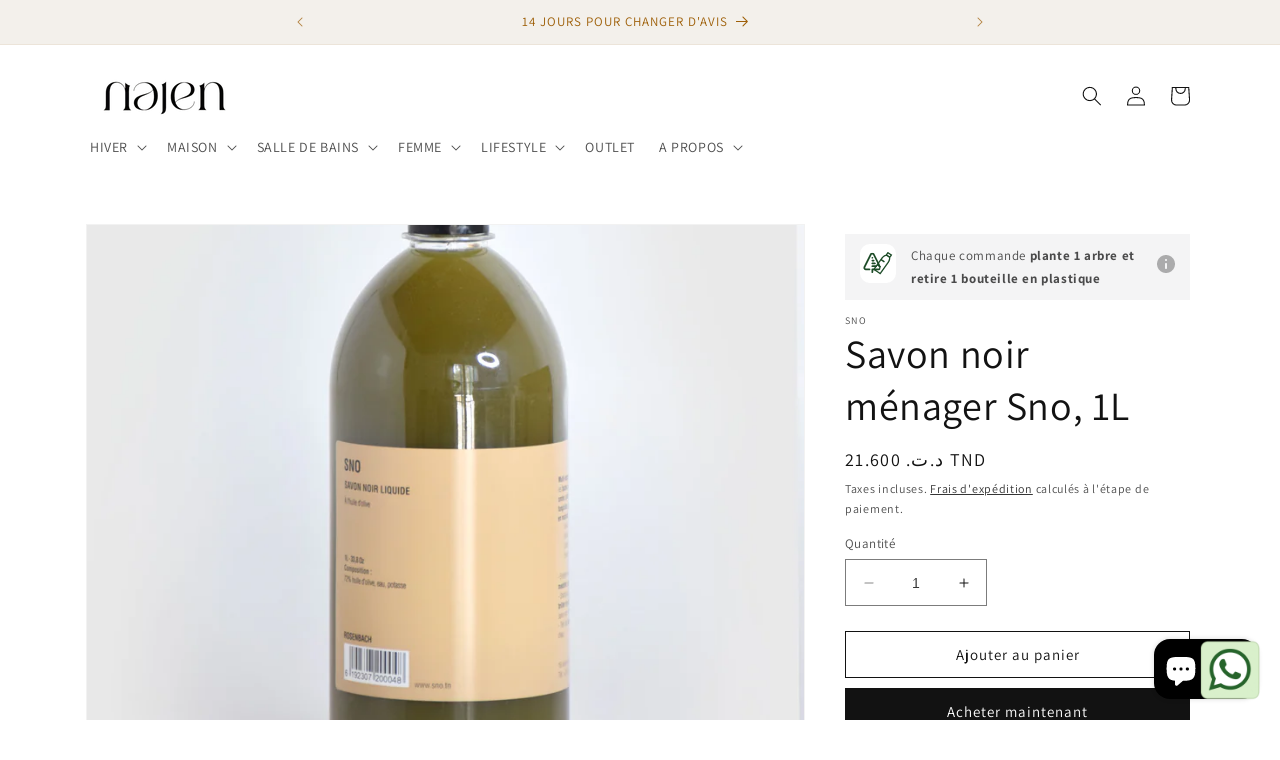

--- FILE ---
content_type: text/javascript; charset=utf-8
request_url: https://najen-nature.com/products/savon-noir-menager-sno-1l.js
body_size: 317
content:
{"id":7462399410373,"title":"Savon noir ménager Sno, 1L","handle":"savon-noir-menager-sno-1l","description":"\u003cp\u003e\u003cspan data-offset-key=\"55f42-0-0\" data-mce-fragment=\"1\"\u003eLe savon noir ménager de Sno est un parfait nettoyant et dégraissant dans vos tâches ménagères, notamment pour le nettoyage des sols, des surfaces et des ustensiles de cuisine.  Polyvalent, vous pouvez aussi l'utiliser aussi bien pour laver la vaisselle, que pour le linge, ainsi qu'au jardin. \u003c\/span\u003e\u003c\/p\u003e\n\u003cp\u003e \u003c\/p\u003e\n\u003cp\u003e\u003cem\u003eProduit 100% naturel, fabriqué à base d'olives. Bouteille en verre recyclable. Retournez nous la bouteille et bénéficiez de 2 dt de consigne sous forme de bon de réduction pour un prochain achat. Découvrez notre programme de consigne en cliquant ici. \u003c\/em\u003e\u003c\/p\u003e\n\u003cp\u003e \u003c\/p\u003e\n\u003cp\u003e \u003c\/p\u003e","published_at":"2023-07-20T10:34:00+01:00","created_at":"2023-07-20T10:34:00+01:00","vendor":"SNO","type":"","tags":["maison","Produits ménagers"],"price":2160,"price_min":2160,"price_max":2160,"available":true,"price_varies":false,"compare_at_price":null,"compare_at_price_min":0,"compare_at_price_max":0,"compare_at_price_varies":false,"variants":[{"id":42275513565381,"title":"Default Title","option1":"Default Title","option2":null,"option3":null,"sku":"4ddef08c-a4bb-42a3-ba5b-8cbde9d17018","requires_shipping":true,"taxable":false,"featured_image":null,"available":true,"name":"Savon noir ménager Sno, 1L","public_title":null,"options":["Default Title"],"price":2160,"weight":0,"compare_at_price":null,"inventory_quantity":2,"inventory_management":"shipper","inventory_policy":"deny","barcode":"","requires_selling_plan":false,"selling_plan_allocations":[]}],"images":["\/\/cdn.shopify.com\/s\/files\/1\/1385\/4353\/files\/SNOcheznajennatureentretienmenagernaturelsansdangerecologiquesainmaisonsainenaturellebiotunisie_3.jpg?v=1706515735"],"featured_image":"\/\/cdn.shopify.com\/s\/files\/1\/1385\/4353\/files\/SNOcheznajennatureentretienmenagernaturelsansdangerecologiquesainmaisonsainenaturellebiotunisie_3.jpg?v=1706515735","options":[{"name":"Title","position":1,"values":["Default Title"]}],"url":"\/products\/savon-noir-menager-sno-1l","media":[{"alt":null,"id":26338239545541,"position":1,"preview_image":{"aspect_ratio":0.667,"height":6000,"width":4000,"src":"https:\/\/cdn.shopify.com\/s\/files\/1\/1385\/4353\/files\/SNOcheznajennatureentretienmenagernaturelsansdangerecologiquesainmaisonsainenaturellebiotunisie_3.jpg?v=1706515735"},"aspect_ratio":0.667,"height":6000,"media_type":"image","src":"https:\/\/cdn.shopify.com\/s\/files\/1\/1385\/4353\/files\/SNOcheznajennatureentretienmenagernaturelsansdangerecologiquesainmaisonsainenaturellebiotunisie_3.jpg?v=1706515735","width":4000}],"requires_selling_plan":false,"selling_plan_groups":[]}

--- FILE ---
content_type: text/plain; charset=utf-8
request_url: https://sprout-app.thegoodapi.com/app/assets/cdn_key?shop_name=najen-nature.myshopify.com
body_size: -539
content:
265724a7-682d-40fd-8002-6614d9abf77f

--- FILE ---
content_type: text/javascript; charset=utf-8
request_url: https://najen-nature.com/products/savon-noir-menager-sno-1l.js
body_size: 639
content:
{"id":7462399410373,"title":"Savon noir ménager Sno, 1L","handle":"savon-noir-menager-sno-1l","description":"\u003cp\u003e\u003cspan data-offset-key=\"55f42-0-0\" data-mce-fragment=\"1\"\u003eLe savon noir ménager de Sno est un parfait nettoyant et dégraissant dans vos tâches ménagères, notamment pour le nettoyage des sols, des surfaces et des ustensiles de cuisine.  Polyvalent, vous pouvez aussi l'utiliser aussi bien pour laver la vaisselle, que pour le linge, ainsi qu'au jardin. \u003c\/span\u003e\u003c\/p\u003e\n\u003cp\u003e \u003c\/p\u003e\n\u003cp\u003e\u003cem\u003eProduit 100% naturel, fabriqué à base d'olives. Bouteille en verre recyclable. Retournez nous la bouteille et bénéficiez de 2 dt de consigne sous forme de bon de réduction pour un prochain achat. Découvrez notre programme de consigne en cliquant ici. \u003c\/em\u003e\u003c\/p\u003e\n\u003cp\u003e \u003c\/p\u003e\n\u003cp\u003e \u003c\/p\u003e","published_at":"2023-07-20T10:34:00+01:00","created_at":"2023-07-20T10:34:00+01:00","vendor":"SNO","type":"","tags":["maison","Produits ménagers"],"price":2160,"price_min":2160,"price_max":2160,"available":true,"price_varies":false,"compare_at_price":null,"compare_at_price_min":0,"compare_at_price_max":0,"compare_at_price_varies":false,"variants":[{"id":42275513565381,"title":"Default Title","option1":"Default Title","option2":null,"option3":null,"sku":"4ddef08c-a4bb-42a3-ba5b-8cbde9d17018","requires_shipping":true,"taxable":false,"featured_image":null,"available":true,"name":"Savon noir ménager Sno, 1L","public_title":null,"options":["Default Title"],"price":2160,"weight":0,"compare_at_price":null,"inventory_quantity":2,"inventory_management":"shipper","inventory_policy":"deny","barcode":"","requires_selling_plan":false,"selling_plan_allocations":[]}],"images":["\/\/cdn.shopify.com\/s\/files\/1\/1385\/4353\/files\/SNOcheznajennatureentretienmenagernaturelsansdangerecologiquesainmaisonsainenaturellebiotunisie_3.jpg?v=1706515735"],"featured_image":"\/\/cdn.shopify.com\/s\/files\/1\/1385\/4353\/files\/SNOcheznajennatureentretienmenagernaturelsansdangerecologiquesainmaisonsainenaturellebiotunisie_3.jpg?v=1706515735","options":[{"name":"Title","position":1,"values":["Default Title"]}],"url":"\/products\/savon-noir-menager-sno-1l","media":[{"alt":null,"id":26338239545541,"position":1,"preview_image":{"aspect_ratio":0.667,"height":6000,"width":4000,"src":"https:\/\/cdn.shopify.com\/s\/files\/1\/1385\/4353\/files\/SNOcheznajennatureentretienmenagernaturelsansdangerecologiquesainmaisonsainenaturellebiotunisie_3.jpg?v=1706515735"},"aspect_ratio":0.667,"height":6000,"media_type":"image","src":"https:\/\/cdn.shopify.com\/s\/files\/1\/1385\/4353\/files\/SNOcheznajennatureentretienmenagernaturelsansdangerecologiquesainmaisonsainenaturellebiotunisie_3.jpg?v=1706515735","width":4000}],"requires_selling_plan":false,"selling_plan_groups":[]}

--- FILE ---
content_type: image/svg+xml
request_url: https://sprout-app.thegoodapi.com/app/badges/tree_count?shop=najen-nature.myshopify.com&locale=fr&cdn_key=265724a7-682d-40fd-8002-6614d9abf77f
body_size: -230
content:
<div class="spt-impact-banner-background">
  <div class="spt-impact-banner-overlay">
    <div class="spt-impact-banner-content">
      <div class="spt-impact-banner-heading">Notre impact environnemental</div>
      <div class="spt-impact-banner-details">
        <span class="spt-impact-banner-total">149</span><br />
        <span class="spt-impact-banner-subtext">          arbres
 plantés</span>
      </div>
      
        <div class="spt-impact-banner-details">
          <span class="spt-impact-banner-total">255</span><br />
          <span class="spt-impact-banner-subtext">     bouteilles en plastique
 retirées</span>
        </div>
    </div>
  </div>
</div>


--- FILE ---
content_type: text/javascript
request_url: https://cdn.shopify.com/extensions/019a0d01-5b65-757a-a262-3c24a5f0224f/whatsapp-chat-button-by-az-digital-436/assets/whatsapp-chat.js
body_size: 10791
content:
/**
 * WhatsApp Chat Widget - Safe Implementation v2.0
 * This version is designed to be completely non-intrusive and won't affect any other page elements
 */
(function() {
  'use strict';
  
  // Create isolated namespace
  window.WAWidgetSafe = window.WAWidgetSafe || {
    initialized: false,
    settings: null,
    widget: null,
    isPro: false,
    assetBaseUrl: null,
    videoHost: null,
    videoState: 'inactive',
    pendingPopupConfig: null
  };

  // Safe console wrapper
  function safeLog(message, level = 'log') {
    try {
      if (console && console[level]) {
        console[level]('[WhatsApp Widget Safe]', message);
      }
    } catch (e) {
      // Silently fail
    }
  }

  // Resolve asset URLs relative to this script
  function getAssetUrl(fileName) {
    try {
      if (!window.WAWidgetSafe.assetBaseUrl) {
        let currentScript = document.currentScript;

        if (!currentScript) {
          const scripts = document.getElementsByTagName('script');
          for (let i = scripts.length - 1; i >= 0; i--) {
            const script = scripts[i];
            if (script && script.src && script.src.indexOf('whatsapp-chat.js') !== -1) {
              currentScript = script;
              break;
            }
          }
          if (!currentScript && scripts.length > 0) {
            currentScript = scripts[scripts.length - 1];
          }
        }

        if (currentScript && currentScript.src) {
          const src = currentScript.src.split('?')[0];
          window.WAWidgetSafe.assetBaseUrl = src.substring(0, src.lastIndexOf('/') + 1);
          safeLog('Resolved asset base URL: ' + window.WAWidgetSafe.assetBaseUrl);
        }
      }

      if (!window.WAWidgetSafe.assetBaseUrl) {
        return null;
      }

      return window.WAWidgetSafe.assetBaseUrl + fileName;
    } catch (error) {
      safeLog('Failed to resolve asset URL: ' + error.message, 'warn');
      return null;
    }
  }

  // Check subscription status
  async function checkSubscriptionStatus() {
    try {
      // First try to get Pro status from data attribute (set by Liquid)
      const configElement = document.getElementById('whatsapp-widget-config');
      if (configElement) {
        const isProAttr = configElement.getAttribute('data-is-pro');
        const debugMetafield = configElement.getAttribute('data-debug-metafield');
        const debugShop = configElement.getAttribute('data-debug-shop');
        const debugShopMetafields = configElement.getAttribute('data-debug-shop-metafields');
        
        safeLog('Debug - data-is-pro attribute: "' + isProAttr + '"');
        safeLog('Debug - metafield raw value: "' + debugMetafield + '"');
        safeLog('Debug - shop object: "' + debugShop + '"');
        safeLog('Debug - shop.metafields: "' + debugShopMetafields + '"');
        
        // Check for various true values
        if (isProAttr === 'true' || isProAttr === '1' || isProAttr === 'yes') {
          window.WAWidgetSafe.isPro = true;
          safeLog('Subscription status: PRO (metafield detected as true)');
          return;
        } else if (isProAttr === 'false' || isProAttr === '0' || isProAttr === 'no') {
          window.WAWidgetSafe.isPro = false;
          safeLog('Subscription status: FREE (metafield explicitly false)');
          return;
        }
      }
      
      // If metafield is empty or unclear, try API as fallback
      safeLog('Metafield unclear, trying API fallback...');
      try {
        const endpoints = [
          '/apps/whatsapp-chat/api/subscription-status',
          '/apps/whatsapp-cursor/api/subscription-status',
          '/api/subscription-status'
        ];
        
        for (const endpoint of endpoints) {
          try {
            const response = await fetch(endpoint);
            if (response.ok) {
              const data = await response.json();
              window.WAWidgetSafe.isPro = data.isPro || false;
              safeLog('Subscription status from API ' + endpoint + ': ' + (data.isPro ? 'Pro' : 'Free'));
              return;
            }
          } catch (e) {
            // Try next endpoint
          }
        }
      } catch (apiError) {
        safeLog('API fallback failed: ' + apiError.message);
      }
      
      // Default to free if no clear status
      window.WAWidgetSafe.isPro = false;
      safeLog('Final fallback: defaulting to Free plan');
    } catch (error) {
      safeLog('Failed to check subscription status: ' + error.message, 'warn');
      window.WAWidgetSafe.isPro = false;
    }
  }

  // Main initialization
  async function initWidget() {
    try {
      // Prevent duplicate initialization
      if (window.WAWidgetSafe.initialized) {
        safeLog('Already initialized, skipping...');
        return;
      }

      // Check subscription status first
      await checkSubscriptionStatus();

      // Find config element
      const configElement = document.getElementById('whatsapp-widget-config');
      if (!configElement) {
        safeLog('Config element not found, widget disabled', 'info');
        return;
      }
      
      function normalizeVideoHost(host) {
        if (!host || typeof host !== 'string') return null;
        const trimmed = host.trim();
        if (!trimmed) return null;
        return trimmed.replace(/\/+$/, '');
      }

      const attrHost = normalizeVideoHost(configElement.getAttribute('data-video-host'));
      const globalHost = normalizeVideoHost(typeof window.__WA_WIDGET_VIDEO_HOST__ === 'string' ? window.__WA_WIDGET_VIDEO_HOST__ : null);
      const existingHost = normalizeVideoHost(window.WAWidgetSafe.videoHost);
      const resolvedHost = attrHost || existingHost || globalHost || 'https://whatsapp.azdigitalinc.com';
      window.WAWidgetSafe.videoHost = resolvedHost;
      safeLog('Using video host: ' + resolvedHost);

      // Parse settings
      let settings;
      try {
        const settingsData = configElement.getAttribute('data-settings');
        if (!settingsData) {
          safeLog('No settings data found', 'warn');
          return;
        }
        settings = JSON.parse(settingsData);
        
        // Apply feature restrictions for free plan users only
        if (!settings.widget_variant) {
          settings.widget_variant = 'icon';
        } else {
          const allowedVariants = ['icon', 'icon_classic', 'video_circle1', 'video_girl1', 'video_boy1'];
          if (!allowedVariants.includes(settings.widget_variant)) {
            safeLog('Unknown widget_variant "' + settings.widget_variant + '", falling back to icon', 'warn');
            settings.widget_variant = 'icon';
          }
        }
        if (!settings.video_frequency_behavior) {
          settings.video_frequency_behavior = 'once_per_session';
        }
        if (settings.video_frequency_limit === undefined || settings.video_frequency_limit === null || settings.video_frequency_limit === '') {
          settings.video_frequency_limit = 3;
        }
        if (settings.video_frequency_cooldown_hours === undefined || settings.video_frequency_cooldown_hours === null || settings.video_frequency_cooldown_hours === '') {
          settings.video_frequency_cooldown_hours = 24;
        }

        if (!window.WAWidgetSafe.isPro) {
          // Store original settings for logging
          const originalSettings = { ...settings };
          
          // Reset pro features to defaults for free users
          // Note: welcome_message is NOT a pro feature, so we keep user's value
          settings.button_color = '#68D549'; // Force default green color for free users
          settings.icon_text_color = '#FFFFFF'; // Force white icon for free users
          settings.button_size = 60;
          settings.show_label = false; // Force off for free users
          settings.label_text = 'Chat with us';
          settings.position_horizontal = 'right';
          settings.position_bottom_desktop = 20;
          settings.position_edge_desktop = 20;
          settings.position_bottom_mobile = 15;
          settings.position_edge_mobile = 15;
          settings.include_page_url = false; // Force off for free users
          settings.animation = false; // Force off for free users
          settings.disabled = false;
          settings.enable_popup = false; // Force off for free users
          settings.popup_delay = 5;
          settings.popup_message = 'Hi! Need help? 👋';
          settings.popup_duration = 8;
          if (['video_circle1', 'video_girl1', 'video_boy1'].includes(settings.widget_variant)) {
            settings.widget_variant = 'icon';
          }

          // Log which features were restricted
          const restricted = [];
          if (originalSettings.button_color !== settings.button_color) restricted.push('button color');
          if (originalSettings.icon_text_color !== settings.icon_text_color) restricted.push('icon color');
          if (originalSettings.button_size !== settings.button_size) restricted.push('button size');
          if (originalSettings.show_label !== settings.show_label) restricted.push('label');
          if (originalSettings.animation !== settings.animation) restricted.push('animation');
          if (originalSettings.enable_popup !== settings.enable_popup) restricted.push('auto popup');
          if (originalSettings.widget_variant !== settings.widget_variant) restricted.push('widget type');
          
          if (restricted.length > 0) {
            safeLog('Free plan: Restricted features - ' + restricted.join(', '));
          }
        } else {
          safeLog('Pro plan: All features enabled');
        }
        
        window.WAWidgetSafe.settings = settings;
      } catch (e) {
        safeLog('Failed to parse settings: ' + e.message, 'error');
        return;
      }

      // Validate settings
      if (!settings || !settings.whatsapp_number) {
        safeLog('WhatsApp number missing', 'warn');
        return;
      }

      // Check if disabled
      if (settings.disabled === true || settings.disabled === 'true' || settings.disabled === 1 || settings.disabled === '1') {
        safeLog('Widget is disabled');
        return;
      }

      // Create widget with delay to ensure page is fully loaded
      setTimeout(createWidget, 100);

    } catch (error) {
      safeLog('Initialization error: ' + error.message, 'error');
    }
  }

  function createWidget() {
    try {
      const settings = window.WAWidgetSafe.settings;
      if (!settings) return;

      window.WAWidgetSafe.videoState = 'inactive';
      window.WAWidgetSafe.pendingPopupConfig = null;

      // Check if widget already exists to prevent duplicates
      const existingWidget = document.querySelector('.whatsapp-widget-safe');
      if (existingWidget) {
        safeLog('Widget already exists, skipping creation');
        return;
      }

      // Gather sizing and variant preferences
      const size = parseInt(settings.button_size) || 60;
      const position = settings.position_horizontal || 'right';
      const buttonColor = settings.button_color || '#25D366';
      const iconColor = settings.icon_text_color || '#FFFFFF';
      const bottomDesktop = parseInt(settings.position_bottom_desktop) || 20;
      const edgeDesktop = parseInt(settings.position_edge_desktop) || 20;
      const bottomMobile = parseInt(settings.position_bottom_mobile) || 15;
      const edgeMobile = parseInt(settings.position_edge_mobile) || 15;
      let animationEnabled = settings.animation === true || settings.animation === 'true' || settings.animation === 1 || settings.animation === '1';
      const showLabel = settings.show_label === true || settings.show_label === 'true' || settings.show_label === 1 || settings.show_label === '1';
      const labelText = settings.label_text || 'Chat with us';
      let labelWrapper = null;
      let currentLabelOffsetDesktop = size;
      let currentLabelOffsetMobile = size;
      let responsiveStyle = null;
      const variant = settings.widget_variant || 'icon';
      const isVideoVariant = ['video_circle1', 'video_girl1', 'video_boy1'].includes(variant);
      const videoDismissKey = 'wa_video_dismissed_' + variant;
      let videoDismissed = false;
      try {
        videoDismissed = sessionStorage.getItem(videoDismissKey) === '1';
      } catch (storageError) {
        safeLog('Session storage unavailable: ' + storageError.message, 'warn');
      }
      const frequencyOptions = ['every_visit', 'once_per_session', 'per_visitor'];
      const frequencyBehaviorRaw = typeof settings.video_frequency_behavior === 'string'
        ? settings.video_frequency_behavior.toLowerCase()
        : 'once_per_session';
      let effectiveFrequencyBehavior = frequencyOptions.includes(frequencyBehaviorRaw)
        ? frequencyBehaviorRaw
        : 'once_per_session';
      const parsedLimit = parseInt(settings.video_frequency_limit, 10);
      const frequencyLimit = Number.isFinite(parsedLimit) && parsedLimit > 0 ? parsedLimit : 0;
      const parsedCooldown = parseInt(settings.video_frequency_cooldown_hours, 10);
      const cooldownHours = Number.isFinite(parsedCooldown) && parsedCooldown > 0 ? parsedCooldown : 0;
      const cooldownMs = cooldownHours > 0 ? cooldownHours * 60 * 60 * 1000 : 0;
      const frequencySources = ['video', 'popup'];
      const frequencyKeys = {
        video: {
          session: 'wa_video_session_seen_' + variant,
          visitor: 'wa_video_frequency_' + variant
        },
        popup: {
          session: 'wa_popup_session_seen_' + variant,
          visitor: 'wa_popup_frequency_' + variant
        }
      };
      const frequencyStateMap = {
        video: {
          sessionSeen: false,
          visitor: { count: 0, lastShown: 0 }
        },
        popup: {
          sessionSeen: false,
          visitor: { count: 0, lastShown: 0 }
        }
      };

      function loadSessionState(source) {
        const keys = frequencyKeys[source];
        if (!keys) return;
        try {
          frequencyStateMap[source].sessionSeen = sessionStorage.getItem(keys.session) === '1';
        } catch (storageError) {
          safeLog(`Session storage unavailable for ${source} frequency: ${storageError.message}`, 'warn');
        }
      }

      function loadVisitorState(source) {
        const keys = frequencyKeys[source];
        if (!keys) return;
        try {
          const storedState = localStorage.getItem(keys.visitor);
          if (storedState) {
            try {
              const parsedState = JSON.parse(storedState);
              if (parsedState && typeof parsedState === 'object') {
                const storedCount = parseInt(parsedState.count, 10);
                if (Number.isFinite(storedCount) && storedCount >= 0) {
                  frequencyStateMap[source].visitor.count = storedCount;
                }
                const storedLast = parseInt(parsedState.lastShown, 10);
                if (Number.isFinite(storedLast) && storedLast > 0) {
                  frequencyStateMap[source].visitor.lastShown = storedLast;
                }
              }
            } catch (parseError) {
              safeLog(`Invalid stored ${source} frequency state. Resetting.`, 'warn');
              localStorage.removeItem(keys.visitor);
            }
          }
        } catch (storageError) {
          safeLog(`Local storage unavailable for ${source} frequency: ${storageError.message}${effectiveFrequencyBehavior === 'per_visitor' ? '. Falling back to once per session.' : ''}`, 'warn');
          if (effectiveFrequencyBehavior === 'per_visitor') {
            effectiveFrequencyBehavior = 'once_per_session';
          }
        }
      }

      frequencySources.forEach((source) => {
        loadSessionState(source);
        if (effectiveFrequencyBehavior === 'per_visitor') {
          loadVisitorState(source);
        }
      });

      function evaluateFrequency(source) {
        if (effectiveFrequencyBehavior === 'every_visit') {
          return { allowed: true, reason: null };
        }
        const state = frequencyStateMap[source];
        if (!state) {
          return { allowed: true, reason: null };
        }
        if (effectiveFrequencyBehavior === 'once_per_session') {
          if (state.sessionSeen) {
            return { allowed: false, reason: 'already shown this session' };
          }
          return { allowed: true, reason: null };
        }
        const visitorState = state.visitor || { count: 0, lastShown: 0 };
        if (frequencyLimit > 0 && visitorState.count >= frequencyLimit) {
          return { allowed: false, reason: `max views reached (${visitorState.count}/${frequencyLimit})` };
        }
        if (cooldownMs > 0 && visitorState.lastShown) {
          const elapsedMs = Date.now() - visitorState.lastShown;
          if (elapsedMs < cooldownMs) {
            const remainingMinutes = Math.max(1, Math.ceil((cooldownMs - elapsedMs) / 60000));
            return { allowed: false, reason: `cooldown active (~${remainingMinutes} min remaining)` };
          }
        }
        return { allowed: true, reason: null };
      }

      const frequencyDecisions = {
        video: evaluateFrequency('video'),
        popup: evaluateFrequency('popup')
      };

      const frequencyControl = {
        behavior: effectiveFrequencyBehavior,
        limit: frequencyLimit,
        cooldownHours,
        decisions: frequencyDecisions,
        state: frequencyStateMap,
        keys: frequencyKeys,
        isAllowed(source) {
          if (effectiveFrequencyBehavior === 'every_visit') return true;
          const decision = frequencyDecisions[source];
          return !decision || decision.allowed !== false;
        },
        blockReason(source) {
          const decision = frequencyDecisions[source];
          return decision ? decision.reason : null;
        }
      };

      function recordFrequencyExposure(source) {
        const state = frequencyStateMap[source];
        const keys = frequencyKeys[source];
        if (!state || !keys) return;
        const timestamp = Date.now();

        if (effectiveFrequencyBehavior === 'per_visitor') {
          const currentCount = Number.isFinite(state.visitor.count) && state.visitor.count >= 0
            ? state.visitor.count
            : 0;
          const updatedVisitorState = {
            count: currentCount + 1,
            lastShown: timestamp
          };
          state.visitor = updatedVisitorState;
          try {
            localStorage.setItem(keys.visitor, JSON.stringify(updatedVisitorState));
          } catch (storageError) {
            safeLog(`Unable to persist ${source} frequency state: ${storageError.message}`, 'warn');
          }
        } else {
          state.visitor.lastShown = timestamp;
        }

        try {
          sessionStorage.setItem(keys.session, '1');
          state.sessionSeen = true;
        } catch (storageError) {
          safeLog(`Unable to persist ${source} exposure: ${storageError.message}`, 'warn');
        }

        frequencyDecisions[source] = evaluateFrequency(source);
        if (frequencyDecisions[source].allowed === false) {
          safeLog(`Frequency now blocking ${source}: ${frequencyDecisions[source].reason}`);
        }
      }

      frequencyControl.recordExposure = recordFrequencyExposure;
      window.WAWidgetSafe.frequencyControl = frequencyControl;
      const variantClassName = (function() {
        const sanitized = (variant || '').toString().trim().toLowerCase().replace(/[^a-z0-9_-]/g, '');
        return sanitized ? `whatsapp-widget-variant-${sanitized}` : null;
      })();
      const videoHost = window.WAWidgetSafe.videoHost || '';
      const videoBase = videoHost.replace(/\/+$/, '');
      function buildVideoUrl(fileName) {
        if (!videoBase) return null;
        return `${videoBase}/${fileName}`;
      }
      const variantConfigMap = {
        icon: {
          fallbackAsset: 'chat1.png'
        },
        icon_classic: {
          fallbackAsset: null
        },
        video_circle1: {
          fallbackAsset: 'circle1.png',
          videoUrl: buildVideoUrl('circle1.mp4'),
          desktopWidth: size,
          desktopHeight: size,
          mobileWidth: size,
          mobileHeight: size,
          borderRadius: Math.round(size / 2)
        },
        video_girl1: {
          fallbackAsset: 'girl1.png',
          videoUrl: buildVideoUrl('girl1.mp4'),
          desktopWidth: 180,
          desktopHeight: 220,
          mobileWidth: 140,
          mobileHeight: 170,
          borderRadius: 20
        },
        video_boy1: {
          fallbackAsset: 'boy1.png',
          videoUrl: buildVideoUrl('boy1.mp4'),
          desktopWidth: 180,
          desktopHeight: 240,
          mobileWidth: 140,
          mobileHeight: 186,
          borderRadius: 20
        }
      };
      const variantConfig = variantConfigMap[variant] || variantConfigMap.icon;
      const shouldShowVideo = isVideoVariant
        && window.WAWidgetSafe.isPro
        && !videoDismissed
        && !!variantConfig.videoUrl
        && frequencyControl.isAllowed('video');
      if (isVideoVariant) {
        safeLog(`Video frequency settings - behavior: ${effectiveFrequencyBehavior}, limit: ${frequencyLimit}, cooldownHours: ${cooldownHours}, state: ${JSON.stringify(frequencyControl.state.video)}`);
      }
      window.WAWidgetSafe.recordFrequencyExposure = recordFrequencyExposure;
      
      // Create container
      const container = document.createElement('div');
      container.className = 'whatsapp-widget-safe';
      if (variantClassName) {
        container.classList.add(variantClassName);
      }
      
      // Apply inline styles to ensure independence
      if (isVideoVariant) {
        animationEnabled = false;
      }
      if (shouldShowVideo && variantConfig) {
        const desktopWidthCandidate = typeof variantConfig.desktopWidth === 'number' ? variantConfig.desktopWidth : size;
        const mobileWidthCandidate = typeof variantConfig.mobileWidth === 'number' ? variantConfig.mobileWidth : desktopWidthCandidate;
        setLabelOffsets(desktopWidthCandidate, mobileWidthCandidate);
      } else {
        setLabelOffsets(size, size);
      }
      if (isVideoVariant && !window.WAWidgetSafe.isPro) {
        safeLog('Video widget requested but plan is Free. Falling back to classic icon.');
      }
      if (shouldShowVideo) {
        safeLog('Video widget active: ' + variant);
      } else if (isVideoVariant) {
        if (videoDismissed) {
          safeLog('Video previously dismissed for this session. Showing fallback icon.');
        } else {
          const videoBlockReason = frequencyControl.blockReason('video');
          if (videoBlockReason) {
            safeLog('Video suppressed due to frequency rule: ' + videoBlockReason);
          } else {
            safeLog('Video widget unavailable, defaulting to fallback icon.');
          }
        }
      }
      
      // Debug animation setting
      safeLog(`Animation setting: ${settings.animation}, type: ${typeof settings.animation}, enabled: ${animationEnabled}`);
      
      // Convert hex to RGB for pulse animation
      function hexToRgb(hex) {
        const result = /^#?([a-f\d]{2})([a-f\d]{2})([a-f\d]{2})$/i.exec(hex);
        return result ? {
          r: parseInt(result[1], 16),
          g: parseInt(result[2], 16),
          b: parseInt(result[3], 16)
        } : { r: 37, g: 211, b: 102 };
      }
      
      const rgb = hexToRgb(buttonColor);

      // Add or update responsive styles for mobile positioning
      const responsiveStyleId = 'whatsapp-widget-responsive-styles';
      responsiveStyle = document.getElementById(responsiveStyleId);
      
      // Remove existing style if it exists to ensure fresh values
      if (responsiveStyle) {
        responsiveStyle.remove();
      }
      
      // Create new style element with current values
      responsiveStyle = document.createElement('style');
      responsiveStyle.id = responsiveStyleId;
      document.head.appendChild(responsiveStyle);
      
      function updateResponsiveStyles() {
        if (!responsiveStyle) return;
        const labelOffsetMobilePx = currentLabelOffsetMobile + 10;
        const labelMobileRule = position === 'left'
          ? `left: ${edgeMobile + labelOffsetMobilePx}px !important; right: auto !important;`
          : `right: ${edgeMobile + labelOffsetMobilePx}px !important; left: auto !important;`;
        responsiveStyle.textContent = `
          @media (max-width: 768px) {
            .whatsapp-widget-safe {
              bottom: ${bottomMobile}px !important;
              ${position === 'left' ? 'left' : 'right'}: ${edgeMobile}px !important;
            }
            .whatsapp-widget-label-wrapper {
              bottom: ${bottomMobile}px !important;
              ${labelMobileRule}
            }
          }
        `;
      }
      
      updateResponsiveStyles();
      safeLog(`Added responsive styles for mobile - bottom: ${bottomMobile}px, edge: ${edgeMobile}px`);

      // Add pulse animation class with dynamic color if animation is enabled
      if (animationEnabled) {
        const isLegacyIcon = variant === 'icon_classic';
        const pulseBaseOpacity = isLegacyIcon ? 0.4 : 0.8;
        const pulseOuterRadius = isLegacyIcon ? 14 : 20;
        // Build unique keyframe name based on color to avoid duplicates
        const keyframeName = `waPulse_${rgb.r}_${rgb.g}_${rgb.b}`;
        const styleId = `style_${keyframeName}`;

        if (!document.getElementById(styleId)) {
          const styleTag = document.createElement('style');
          styleTag.id = styleId;
          styleTag.textContent = `
            @keyframes ${keyframeName} {
              0% {
                transform: scale(1);
                box-shadow: 0 0 0 0 rgba(${rgb.r}, ${rgb.g}, ${rgb.b}, ${pulseBaseOpacity});
              }
              50% {
                transform: scale(1.05);
                box-shadow: 0 0 0 ${pulseOuterRadius}px rgba(${rgb.r}, ${rgb.g}, ${rgb.b}, 0);
              }
              100% {
                transform: scale(1);
                box-shadow: 0 0 0 0 rgba(${rgb.r}, ${rgb.g}, ${rgb.b}, 0);
              }
            }

            div.whatsapp-widget-safe.${keyframeName} {
              animation: ${keyframeName} 2s infinite;
            }
          `;
          document.head.appendChild(styleTag);
          safeLog('Injected dynamic pulse keyframes');
        }

        // Add both generic pulse class and color-specific class
        container.classList.add('whatsapp-widget-pulse', keyframeName);
        safeLog('Added pulse classes to container');

        // Debug: Check if animation is working
        setTimeout(() => {
          const widget = document.querySelector('.whatsapp-widget-safe.' + keyframeName);
          if (widget) {
            const computedStyle = window.getComputedStyle(widget);
            safeLog('Widget animation name: ' + computedStyle.animationName);
            safeLog('Widget animation duration: ' + computedStyle.animationDuration);
            safeLog('Widget current transform: ' + computedStyle.transform);
            safeLog('Widget current box-shadow: ' + computedStyle.boxShadow);
            safeLog('Widget classes: ' + widget.className);
          } else {
            safeLog('❌ Widget with pulse class not found!', 'error');
          }
        }, 1000);
      } else {
        safeLog('Animation is disabled');
      }
      
      // Set container styles (removed !important from position properties to allow media query override)
      const isLegacyIcon = variant === 'icon_classic';
      const containerRadius = isLegacyIcon ? Math.round(size / 2) : Math.max(18, Math.round(size * 0.25));
      container.style.cssText = `
        position: fixed !important;
        bottom: ${bottomDesktop}px;
        ${position === 'left' ? 'left' : 'right'}: ${edgeDesktop}px;
        z-index: 99999 !important;
        cursor: pointer !important;
        background-color: transparent !important;
        box-shadow: none;
        display: flex !important;
        align-items: center !important;
        justify-content: center !important;
        ${!animationEnabled ? 'transition: transform 0.3s ease !important;' : ''}
        pointer-events: auto !important;
        user-select: none !important;
        -webkit-user-select: none !important;
        -moz-user-select: none !important;
        -ms-user-select: none !important;
        overflow: visible !important;
      `;
      
      function setContainerDimensions(width, height, radiusPx) {
        if (typeof width === 'number') {
          container.style.setProperty('width', width + 'px', 'important');
        }
        if (typeof height === 'number') {
          container.style.setProperty('height', height + 'px', 'important');
        }
        if (typeof radiusPx === 'number') {
          container.style.setProperty('border-radius', radiusPx + 'px', 'important');
        }
      }

      function applyVideoDimensions() {
        if (!shouldShowVideo || !variantConfig || typeof variantConfig.desktopWidth !== 'number' || typeof variantConfig.desktopHeight !== 'number') {
          return;
        }
        const useMobile = window.matchMedia('(max-width: 768px)').matches;
        const width = useMobile && typeof variantConfig.mobileWidth === 'number' ? variantConfig.mobileWidth : variantConfig.desktopWidth;
        const height = useMobile && typeof variantConfig.mobileHeight === 'number' ? variantConfig.mobileHeight : variantConfig.desktopHeight;
        const radius = typeof variantConfig.borderRadius === 'number'
          ? variantConfig.borderRadius
          : Math.max(18, Math.round((width || size) * 0.25));
        setContainerDimensions(width, height, radius);
      }

      setContainerDimensions(size, size, containerRadius);
      if (isVideoVariant) {
        container.classList.add('whatsapp-widget-video-enabled');
      }
      
      function updateLabelWrapperPosition() {
        if (!labelWrapper) return;
        const labelOffsetDesktopPx = currentLabelOffsetDesktop + 10;
        labelWrapper.style.bottom = `${bottomDesktop}px`;
        if (position === 'left') {
          labelWrapper.style.left = `${edgeDesktop + labelOffsetDesktopPx}px`;
          labelWrapper.style.right = 'auto';
        } else {
          labelWrapper.style.right = `${edgeDesktop + labelOffsetDesktopPx}px`;
          labelWrapper.style.left = 'auto';
        }
      }
      
      function setLabelOffsets(desktopWidth, mobileWidth) {
        currentLabelOffsetDesktop = typeof desktopWidth === 'number' ? desktopWidth : size;
        currentLabelOffsetMobile = typeof mobileWidth === 'number'
          ? mobileWidth
          : currentLabelOffsetDesktop;
        updateLabelWrapperPosition();
        updateResponsiveStyles();
      }
      
      function triggerDeferredPopup() {
        const pending = window.WAWidgetSafe.pendingPopupConfig;
        if (pending && typeof pending.startTimer === 'function' && !pending.started) {
          safeLog('Starting deferred popup after video completion');
          pending.startTimer();
          window.WAWidgetSafe.pendingPopupConfig = null;
        }
      }
      
      // Create icon
      const icon = document.createElement('div');
      icon.className = 'whatsapp-widget-icon';
      icon.style.cssText = `
        width: 100% !important;
        height: 100% !important;
        pointer-events: none !important;
        display: flex !important;
        align-items: center !important;
        justify-content: center !important;
        overflow: hidden !important;
      `;
      
      let iconAssetName = variantConfig.fallbackAsset || 'chat1.png';
      let iconUrl = iconAssetName ? getAssetUrl(iconAssetName) : null;
      if (!iconUrl && iconAssetName !== 'chat1.png') {
        safeLog('Fallback image not found for ' + variant + ', using default icon.');
        iconUrl = getAssetUrl('chat1.png');
      }
      
      if (variant === 'icon_classic') {
        icon.innerHTML = `
          <svg viewBox="0 0 24 24" role="img" aria-hidden="true" style="width: 100%; height: 100%; display: block;">
            <circle cx="12" cy="12" r="12" fill="${buttonColor}"></circle>
            <path fill="${iconColor}" d="M17.472 14.382c-.297-.149-1.758-.867-2.03-.967-.273-.099-.471-.148-.67.15-.197.297-.767.966-.94 1.164-.173.199-.347.223-.644.075-.297-.15-1.255-.463-2.39-1.475-.883-.788-1.48-1.761-1.653-2.059-.173-.297-.018-.458.13-.606.134-.133.298-.347.446-.52.149-.174.198-.298.298-.497.099-.198.05-.371-.025-.52-.075-.149-.669-1.612-.916-2.207-.242-.579-.487-.5-.669-.51-.173-.008-.371-.01-.57-.01-.198 0-.52.074-.792.372-.272.297-1.04 1.016-1.04 2.479 0 1.462 1.065 2.875 1.213 3.074.149.198 2.096 3.2 5.077 4.487.709.306 1.262.489 1.694.625.712.227 1.36.195 1.871.118.571-.085 1.758-.719 2.006-1.413.248-.694.248-1.289.173-1.413-.074-.124-.272-.198-.57-.347m-5.421 7.403h-.004a9.87 9.87 0 01-5.031-1.378l-.361-.214-3.741.982.998-3.648-.235-.374a9.86 9.86 0 01-1.51-5.26c.001-5.45 4.436-9.884 9.888-9.884 2.64 0 5.122 1.03 6.988 2.898a9.825 9.825 0 012.893 6.994c-.003 5.45-4.437 9.884-9.885 9.884"/>
          </svg>
        `;
      } else if (iconUrl) {
        icon.innerHTML = `
          <img src="${iconUrl}" alt="WhatsApp chat" class="whatsapp-widget-fallback-image" />
        `;
      } else {
        icon.innerHTML = `
          <svg viewBox="0 0 24 24" style="width: 100%; height: 100%; fill: ${iconColor};">
            <path d="M17.472 14.382c-.297-.149-1.758-.867-2.03-.967-.273-.099-.471-.148-.67.15-.197.297-.767.966-.94 1.164-.173.199-.347.223-.644.075-.297-.15-1.255-.463-2.39-1.475-.883-.788-1.48-1.761-1.653-2.059-.173-.297-.018-.458.13-.606.134-.133.298-.347.446-.52.149-.174.198-.298.298-.497.099-.198.05-.371-.025-.52-.075-.149-.669-1.612-.916-2.207-.242-.579-.487-.5-.669-.51-.173-.008-.371-.01-.57-.01-.198 0-.52.074-.792.372-.272.297-1.04 1.016-1.04 2.479 0 1.462 1.065 2.875 1.213 3.074.149.198 2.096 3.2 5.077 4.487.709.306 1.262.489 1.694.625.712.227 1.36.195 1.871.118.571-.085 1.758-.719 2.006-1.413.248-.694.248-1.289.173-1.413-.074-.124-.272-.198-.57-.347m-5.421 7.403h-.004a9.87 9.87 0 01-5.031-1.378l-.361-.214-3.741.982.998-3.648-.235-.374a9.86 9.86 0 01-1.51-5.26c.001-5.45 4.436-9.884 9.888-9.884 2.64 0 5.122 1.03 6.988 2.898a9.825 9.825 0 012.893 6.994c-.003 5.45-4.437 9.884-9.885 9.884m8.413-18.297A11.815 11.815 0 0012.05 0C5.495 0 .16 5.335.157 11.892c0 2.096.547 4.142 1.588 5.945L.057 24l6.305-1.654a11.882 11.882 0 005.683 1.448h.005c6.554 0 11.89-5.335 11.893-11.893A11.821 11.821 0 0020.465 3.516"/>
          </svg>
        `;
      }

      container.appendChild(icon);

      let videoWrapper = null;
      let videoElement = null;
      let videoCloseButton = null;
      let videoActive = false;
      let resizeListener = null;

      function cleanupVideoResizeListener() {
        if (resizeListener) {
          window.removeEventListener('resize', resizeListener);
          resizeListener = null;
        }
      }

      function showFallbackIcon(reason) {
        if (videoActive && reason) {
          safeLog('Switching to fallback icon: ' + reason);
        }
        if (videoElement && !videoElement.paused) {
          try {
            videoElement.pause();
          } catch (pauseError) {
            // ignore
          }
        }
        videoActive = false;
        container.classList.remove('is-video-active');
        container.classList.add('is-video-minimized');
        container.style.setProperty('overflow', 'visible', 'important');
        icon.style.display = 'flex';
        if (videoWrapper) {
          videoWrapper.style.setProperty('display', 'none', 'important');
        }
        cleanupVideoResizeListener();
        setContainerDimensions(size, size, containerRadius);
        setLabelOffsets(size, size);
        window.WAWidgetSafe.videoState = 'inactive';
        triggerDeferredPopup();
      }

      function showVideoWrapper() {
        videoActive = true;
        recordFrequencyExposure('video');
        window.WAWidgetSafe.videoState = 'active';
        container.classList.add('is-video-active');
        container.classList.remove('is-video-minimized');
        container.style.setProperty('overflow', 'hidden', 'important');
        icon.style.display = 'none';
        if (videoWrapper) {
          videoWrapper.style.setProperty('display', 'flex', 'important');
        }
        applyVideoDimensions();
        const desktopWidthForLabel = typeof variantConfig.desktopWidth === 'number' ? variantConfig.desktopWidth : size;
        const mobileWidthForLabel = typeof variantConfig.mobileWidth === 'number' ? variantConfig.mobileWidth : desktopWidthForLabel;
        setLabelOffsets(desktopWidthForLabel, mobileWidthForLabel);
        if (!resizeListener) {
          resizeListener = function() {
            if (videoActive) {
              applyVideoDimensions();
              const desktopWidthDynamic = typeof variantConfig.desktopWidth === 'number' ? variantConfig.desktopWidth : size;
              const mobileWidthDynamic = typeof variantConfig.mobileWidth === 'number' ? variantConfig.mobileWidth : desktopWidthDynamic;
              setLabelOffsets(desktopWidthDynamic, mobileWidthDynamic);
            }
          };
          window.addEventListener('resize', resizeListener);
        }
      }

      function dismissVideo(reason) {
        showFallbackIcon(reason);
        try {
          sessionStorage.setItem(videoDismissKey, '1');
        } catch (storageError) {
          safeLog('Unable to persist video dismissal: ' + storageError.message, 'warn');
        }
        videoDismissed = true;
      }

      if (shouldShowVideo && variantConfig.videoUrl) {
        const videoUrl = variantConfig.videoUrl;
        if (videoUrl) {
          videoWrapper = document.createElement('div');
          videoWrapper.className = 'whatsapp-widget-video';
          if (variant === 'video_circle1') {
            videoWrapper.classList.add('whatsapp-widget-video--circle');
          }
          if (variant === 'video_girl1') {
            videoWrapper.classList.add('whatsapp-widget-video--girl');
          }
          videoWrapper.style.cssText = `
            position: relative !important;
            width: 100% !important;
            height: 100% !important;
            display: none !important;
            align-items: center !important;
            justify-content: center !important;
            pointer-events: auto !important;
          `;

          videoElement = document.createElement('video');
          videoElement.className = 'whatsapp-widget-video-element';
          videoElement.muted = true;
          videoElement.autoplay = true;
          videoElement.playsInline = true;
          videoElement.preload = 'auto';
          videoElement.setAttribute('muted', '');
          videoElement.setAttribute('playsinline', '');
          videoElement.setAttribute('autoplay', '');
          videoElement.style.cssText = `
            width: 100% !important;
            height: 100% !important;
            display: block !important;
            object-fit: cover !important;
            border-radius: inherit !important;
            background-color: #000 !important;
          `;
          if (iconUrl) {
            videoElement.setAttribute('poster', iconUrl);
          }
          videoElement.src = videoUrl;

          videoCloseButton = document.createElement('button');
          videoCloseButton.type = 'button';
          videoCloseButton.className = 'whatsapp-widget-video-close';
          videoCloseButton.setAttribute('aria-label', 'Dismiss video widget');
          videoCloseButton.innerHTML = '&times;';
          videoCloseButton.addEventListener('click', function(e) {
            e.preventDefault();
            e.stopPropagation();
            dismissVideo('manual close');
          });

          videoElement.addEventListener('ended', function() {
            showFallbackIcon('video ended');
          });

          videoElement.addEventListener('error', function(event) {
            safeLog('Video playback error: ' + (event && event.message ? event.message : 'unknown'));
            showFallbackIcon('video error');
          });

          videoWrapper.addEventListener('click', function(event) {
            // Allow container click to continue opening WhatsApp
            // but prevent close button events from bubbling.
            if (videoCloseButton && event.target && typeof event.target.closest === 'function' && event.target.closest('.whatsapp-widget-video-close')) {
              event.stopPropagation();
            }
          }, true);

          videoWrapper.appendChild(videoElement);
          videoWrapper.appendChild(videoCloseButton);
          container.appendChild(videoWrapper);

          showVideoWrapper();

          const playPromise = videoElement.play();
          if (playPromise && typeof playPromise.catch === 'function') {
            playPromise.catch(function(error) {
              safeLog('Video autoplay blocked: ' + error.message, 'warn');
              showFallbackIcon('autoplay blocked');
            });
          }
        } else {
          safeLog('Video asset not found for variant ' + variant + ', reverting to icon.');
          showFallbackIcon();
        }
      } else if (isVideoVariant) {
        showFallbackIcon();
      }
      
      // Add label if enabled
      if (showLabel) {
        labelWrapper = document.createElement('div');
        labelWrapper.className = 'whatsapp-widget-label-wrapper';
        labelWrapper.style.cssText = `
          position: fixed !important;
          bottom: ${bottomDesktop}px;
          left: auto !important;
          right: auto !important;
          z-index: 99999 !important;
          display: flex !important;
          align-items: center !important;
        `;
        
        const label = document.createElement('div');
        label.style.cssText = `
          background: ${buttonColor} !important;
          color: ${iconColor} !important;
          padding: 8px 12px !important;
          border-radius: 6px !important;
          box-shadow: 0 2px 5px rgba(0, 0, 0, 0.2) !important;
          font-family: -apple-system, BlinkMacSystemFont, "Segoe UI", Roboto, sans-serif !important;
          font-size: 14px !important;
          white-space: nowrap !important;
          pointer-events: none !important;
        `;
        label.textContent = labelText;
        labelWrapper.appendChild(label);
        document.body.appendChild(labelWrapper);
        updateLabelWrapperPosition();
        updateResponsiveStyles();
      }

      // Add hover effect
      container.addEventListener('mouseenter', function() {
        if (!animationEnabled) {
          this.style.transform = 'scale(1.1)';
        }
      });

      container.addEventListener('mouseleave', function() {
        if (!animationEnabled) {
          this.style.transform = 'scale(1)';
        }
      });

      // Add click handler
      container.addEventListener('click', function(e) {
        try {
          if (videoCloseButton) {
            const closeTarget = e.target && typeof e.target.closest === 'function'
              ? e.target.closest('.whatsapp-widget-video-close')
              : null;
            if (closeTarget) {
              return;
            }
          }
          e.preventDefault();
          e.stopPropagation();
          e.stopImmediatePropagation();
          
          const number = settings.whatsapp_number.replace(/[^0-9]/g, '');
          let message = settings.welcome_message || 'Hello! I have a question about your store.';
          
          if (settings.include_page_url === true || settings.include_page_url === 'true' || settings.include_page_url === 1 || settings.include_page_url === '1') {
            message = message.replace(/\[page_url\]/g, '').trim();
            message += `\n\nPage: ${window.location.href}`;
          }
          
          const whatsappUrl = `https://wa.me/${number}?text=${encodeURIComponent(message)}`;
          window.open(whatsappUrl, '_blank', 'noopener,noreferrer');
          
        } catch (error) {
          safeLog('Click handler error: ' + error.message, 'error');
        }
      }, true); // Use capture phase

      // Store reference and add global test function
      window.WAWidgetSafe.widget = container;
      
      // Add test function for debugging
      window.testWhatsAppPulse = function() {
        const widget = document.querySelector('.whatsapp-widget-safe');
        if (widget) {
          widget.style.animation = 'none';
          widget.offsetHeight; // Force reflow
          widget.style.animation = 'whatsapp-pulse 2s infinite';
          safeLog('Animation manually restarted');
        } else {
          safeLog('No widget found to test', 'error');
        }
      };
      
      // Append elements
      document.body.appendChild(container);
      window.WAWidgetSafe.initialized = true;

      safeLog('Widget created successfully');

      // Initialize popup if enabled
      if (settings.enable_popup === true || settings.enable_popup === 'true' || settings.enable_popup === 1 || settings.enable_popup === '1') {
        initPopup(settings);
      }

    } catch (error) {
      safeLog('Widget creation error: ' + error.message, 'error');
    }
  }

  /**
   * Initialize and show the auto popup message
   */
  function initPopup(settings) {
    try {
      const frequencyControl = window.WAWidgetSafe.frequencyControl;
      if (frequencyControl && !frequencyControl.isAllowed('popup')) {
        safeLog('Popup suppressed due to frequency rule: ' + frequencyControl.blockReason('popup'));
        window.WAWidgetSafe.pendingPopupConfig = null;
        return;
      }
      // Validate delay and duration
      const delay = Math.max(1, Math.min(60, parseInt(settings.popup_delay) || 5)) * 1000;
      const duration = Math.max(3, Math.min(30, parseInt(settings.popup_duration) || 8)) * 1000;
      const message = settings.popup_message || 'Hi! Need help? 👋';
      const position = settings.position_horizontal || 'right';
      const buttonColor = settings.button_color || '#25D366';
      const iconColor = settings.icon_text_color || '#FFFFFF';
      const bottomDesktop = parseInt(settings.position_bottom_desktop) || 20;
      const edgeDesktop = parseInt(settings.position_edge_desktop) || 20;
      const bottomMobile = parseInt(settings.position_bottom_mobile) || 15;
      const edgeMobile = parseInt(settings.position_edge_mobile) || 15;
      const size = parseInt(settings.button_size) || 60;

      const popupConfig = {
        delay,
        duration,
        message,
        position,
        buttonColor,
        iconColor,
        bottomDesktop,
        edgeDesktop,
        bottomMobile,
        edgeMobile,
        size,
        settings,
        timeoutId: null,
        started: false
      };

      popupConfig.startTimer = (overrideDelay) => {
        if (popupConfig.timeoutId) {
          clearTimeout(popupConfig.timeoutId);
        }
        const delayToUse = typeof overrideDelay === 'number' ? overrideDelay : popupConfig.delay;
        popupConfig.started = true;
        safeLog(`Popup scheduled to show after ${delayToUse / 1000}s for ${popupConfig.duration / 1000}s`);
        popupConfig.timeoutId = setTimeout(function() {
          const currentFrequency = window.WAWidgetSafe.frequencyControl;
          if (currentFrequency && !currentFrequency.isAllowed('popup')) {
            safeLog('Popup suppressed at trigger due to frequency rule: ' + currentFrequency.blockReason('popup'));
            window.WAWidgetSafe.pendingPopupConfig = null;
            return;
          }
          window.WAWidgetSafe.pendingPopupConfig = null;
          showPopup(
            popupConfig.message,
            popupConfig.position,
            popupConfig.buttonColor,
            popupConfig.iconColor,
            popupConfig.bottomDesktop,
            popupConfig.edgeDesktop,
            popupConfig.bottomMobile,
            popupConfig.edgeMobile,
            popupConfig.size,
            popupConfig.duration,
            popupConfig.settings
          );
        }, Math.max(0, delayToUse));
      };

      if (window.WAWidgetSafe.videoState === 'active') {
        safeLog('Popup deferred until video widget finishes playing');
        window.WAWidgetSafe.pendingPopupConfig = popupConfig;
      } else {
        window.WAWidgetSafe.pendingPopupConfig = null;
        popupConfig.startTimer();
      }

    } catch (error) {
      safeLog('Popup initialization error: ' + error.message, 'error');
    }
  }

  /**
   * Create and display the popup bubble
   */
  function showPopup(message, position, buttonColor, iconColor, bottomDesktop, edgeDesktop, bottomMobile, edgeMobile, size, duration, settings) {
    try {
      const frequencyControl = window.WAWidgetSafe.frequencyControl;
      if (frequencyControl && !frequencyControl.isAllowed('popup')) {
        safeLog('Popup suppressed before render due to frequency rule: ' + frequencyControl.blockReason('popup'));
        return;
      }
      // Check if popup already exists or was dismissed
      if (document.querySelector('.whatsapp-popup-bubble') || sessionStorage.getItem('wa_popup_dismissed')) {
        safeLog('Popup already shown or dismissed this session');
        return;
      }

      // Create popup container
      const popup = document.createElement('div');
      popup.className = 'whatsapp-popup-bubble';

      // Calculate position - popup should appear above and to the side of the button
      const popupBottomDesktop = bottomDesktop + size + 10;
      const popupBottomMobile = bottomMobile + size + 10;

      // Base styles
      popup.style.cssText = `
        position: fixed !important;
        bottom: ${popupBottomDesktop}px;
        ${position === 'left' ? 'left' : 'right'}: ${edgeDesktop}px;
        background: #ffffff !important;
        color: #000000 !important;
        padding: 12px 16px !important;
        border-radius: 8px !important;
        box-shadow: 0 4px 12px rgba(0, 0, 0, 0.15) !important;
        font-family: -apple-system, BlinkMacSystemFont, "Segoe UI", Roboto, sans-serif !important;
        font-size: 14px !important;
        line-height: 1.4 !important;
        max-width: 250px !important;
        z-index: 99998 !important;
        opacity: 0 !important;
        transform: translateY(10px) !important;
        transition: opacity 0.3s ease, transform 0.3s ease !important;
        pointer-events: auto !important;
        cursor: pointer !important;
      `;

      // Create message content
      const messageEl = document.createElement('div');
      messageEl.style.cssText = `
        margin-bottom: 8px !important;
        font-weight: 500 !important;
      `;
      messageEl.textContent = message;

      // Create close button
      const closeBtn = document.createElement('div');
      closeBtn.className = 'whatsapp-popup-close';
      closeBtn.style.cssText = `
        position: absolute !important;
        top: 4px !important;
        right: 4px !important;
        width: 20px !important;
        height: 20px !important;
        cursor: pointer !important;
        opacity: 0.5 !important;
        transition: opacity 0.2s !important;
        font-size: 18px !important;
        line-height: 20px !important;
        text-align: center !important;
        color: #666 !important;
      `;
      closeBtn.innerHTML = '&times;';
      closeBtn.addEventListener('mouseenter', function() {
        this.style.opacity = '1';
      });
      closeBtn.addEventListener('mouseleave', function() {
        this.style.opacity = '0.5';
      });

      // Create tail (triangle pointing to button)
      const tail = document.createElement('div');
      tail.className = 'whatsapp-popup-tail';
      tail.style.cssText = `
        position: absolute !important;
        bottom: -8px !important;
        ${position === 'left' ? 'left' : 'right'}: 20px !important;
        width: 0 !important;
        height: 0 !important;
        border-left: 8px solid transparent !important;
        border-right: 8px solid transparent !important;
        border-top: 8px solid #ffffff !important;
        filter: drop-shadow(0 2px 2px rgba(0, 0, 0, 0.1)) !important;
      `;

      // Assemble popup
      popup.appendChild(closeBtn);
      popup.appendChild(messageEl);
      popup.appendChild(tail);

      // Add responsive styles for mobile
      const popupStyleId = 'whatsapp-popup-responsive-styles';
      let popupStyle = document.getElementById(popupStyleId);

      if (popupStyle) {
        popupStyle.remove();
      }

      popupStyle = document.createElement('style');
      popupStyle.id = popupStyleId;
      popupStyle.textContent = `
        @media (max-width: 768px) {
          .whatsapp-popup-bubble {
            bottom: ${popupBottomMobile}px !important;
            ${position === 'left' ? 'left' : 'right'}: ${edgeMobile}px !important;
            max-width: 200px !important;
            font-size: 13px !important;
          }
        }
      `;
      document.head.appendChild(popupStyle);

      // Add to DOM
      document.body.appendChild(popup);
      if (window.WAWidgetSafe && typeof window.WAWidgetSafe.recordFrequencyExposure === 'function') {
        window.WAWidgetSafe.recordFrequencyExposure('popup');
      }

      // Trigger animation after a brief delay
      setTimeout(function() {
        popup.style.opacity = '1';
        popup.style.transform = 'translateY(0)';
      }, 100);

      // Dismiss handler
      function dismissPopup() {
        popup.style.opacity = '0';
        popup.style.transform = 'translateY(10px)';
        sessionStorage.setItem('wa_popup_dismissed', 'true');
        setTimeout(function() {
          if (popup && popup.parentNode) {
            popup.remove();
          }
        }, 300);
        safeLog('Popup dismissed');
      }

      // Click handler - close popup and optionally open WhatsApp
      closeBtn.addEventListener('click', function(e) {
        e.stopPropagation();
        dismissPopup();
      });

      // Click on popup body opens WhatsApp
      popup.addEventListener('click', function(e) {
        if (e.target === closeBtn) return;

        try {
          const number = settings.whatsapp_number.replace(/[^0-9]/g, '');
          let whatsappMessage = settings.welcome_message || 'Hello! I have a question about your store.';

          if (settings.include_page_url === true || settings.include_page_url === 'true' || settings.include_page_url === 1 || settings.include_page_url === '1') {
            whatsappMessage = whatsappMessage.replace(/\[page_url\]/g, '').trim();
            whatsappMessage += `\n\nPage: ${window.location.href}`;
          }

          const whatsappUrl = `https://wa.me/${number}?text=${encodeURIComponent(whatsappMessage)}`;
          window.open(whatsappUrl, '_blank', 'noopener,noreferrer');
          dismissPopup();
        } catch (error) {
          safeLog('Popup click error: ' + error.message, 'error');
        }
      });

      // Auto-dismiss after duration
      setTimeout(dismissPopup, duration);

      safeLog('Popup displayed');

    } catch (error) {
      safeLog('Popup display error: ' + error.message, 'error');
    }
  }

  // Initialize when DOM is ready
  function domReady(callback) {
    if (document.readyState === 'loading') {
      document.addEventListener('DOMContentLoaded', callback);
    } else {
      callback();
    }
  }

  // Start initialization
  domReady(function() {
    // Initial attempt
    initWidget();
    
    // Fallback attempt after delay
    setTimeout(initWidget, 1000);
  });

})();
